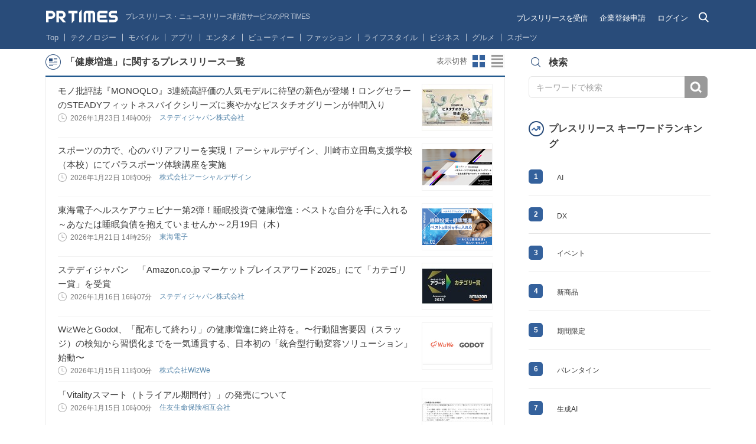

--- FILE ---
content_type: text/css
request_url: https://prtimes.jp/common/v4/html/css/side_company.css
body_size: 458
content:
@charset "utf-8";
/* CSS Document */


a.supporter {
	background-color:#358cda;
  width: 305px;
  height: 90px;
  display: block;
  text-align: center;
  line-height: 90px;
  color: #FFF;
  border-radius: 8px;
  text-decoration: none;
  font-size: 18px;
  
}

a.supporter img.megahon {
  width: 33px;
  height: 28px;
  display: inline-block;
  vertical-align: middle;
}

a.supporterq {
	background-color:#ededed;
	border: #cfcfcf 1px solid;
  width: 305px;
  height: 25px;
  display: block;
  text-align: center;
  line-height: 25px;
  color: #999999;
  border-radius: 8px;
  text-decoration: none;
  font-size: 14px;
  
}

a.supporterq img.hatena {
  width: 16px;
  height: 16px;
  display: inline-block;
  vertical-align: middle;
}

.supporterImg{
	float:left;
	margin:0 7px 7px 0;
}

.supportershow{
	color:#358cda;
	font-size:12px;
}

.supportercompany {
  color: #3b3b3b;
  font-size: 14px;
  font-weight: bold;
  line-height: 1em;
	width:50px;
}


.sup-title a {
  color: #358cda;
  transition: color 0.15s ease-in-out 0s;
  display:inline-block;
  margin: 0 0 0 10px;
}

.company-title:before {
  content: "";
}
.company-small span.company-title {
  width: 73px;
}

.item-small div{
	margin-top:24px;
	border-top: 1px solid #d3d3d4;
	padding: 20px 0 0 0;
}

.item-small span {
    clear: both;
    float: left;
    margin-top: 4px;
    width: 88px;
}
	
.item-small .company-name2 {
  float: right;
  font-size: 14px;
  line-height: 20px;
  margin-bottom: 0;
  text-align:right;
  font-weight:normal;
  width: 210px;
}
.company-name2 a{
	color:#358cda;
}

.clrfix:after {
  clear: both;
  content: ".";
  display: block;
  height: 0;
  visibility: hidden;
}

/* style */

.col666{
  color:#666666;
}

.pos-rela{
	position:relative;
}

.pos-ab-t0l50{
  position:absolute; top:0px; left:566px;
}

.pos-rela-mt100{
	position:relative; margin-top:100px;
}

--- FILE ---
content_type: image/svg+xml
request_url: https://prtimes.jp/common/v4.1/images/html/svg/icon-search.svg
body_size: 272
content:
<?xml version="1.0" encoding="UTF-8" standalone="no"?>
<svg width="25px" height="25px" viewBox="1192 18 25 25" version="1.1" xmlns="http://www.w3.org/2000/svg" xmlns:xlink="http://www.w3.org/1999/xlink">
    <!-- Generator: Sketch 39.1 (31720) - http://www.bohemiancoding.com/sketch -->
    <desc>Created with Sketch.</desc>
    <defs>
        <circle id="path-1" cx="9" cy="7" r="7"></circle>
        <mask id="mask-2" maskContentUnits="userSpaceOnUse" maskUnits="objectBoundingBox" x="0" y="0" width="14" height="14" fill="white">
            <use xlink:href="#path-1"></use>
        </mask>
    </defs>
    <g id="Search" stroke="none" stroke-width="1" fill="none" fill-rule="evenodd" transform="translate(1192.000000, 18.000000)">
        <g id="Group" transform="translate(13.000000, 13.000000) scale(-1, 1) translate(-13.000000, -13.000000) translate(5.000000, 4.500000)" stroke="#FFFFFF">
            <use id="Oval" mask="url(#mask-2)" stroke-width="4" xlink:href="#path-1"></use>
            <path d="M4.50000024,12 L0.407670736,16.0923293" id="Line" stroke-width="2" stroke-linecap="round"></path>
        </g>
        <rect id="Bounds" x="0" y="0" width="25" height="25"></rect>
    </g>
</svg>

--- FILE ---
content_type: image/svg+xml
request_url: https://prtimes.jp/common/v4.1/images/html_m/svg/icon-login-company.svg
body_size: 296
content:
<svg width="14" height="17" viewBox="0 0 14 17" fill="none" xmlns="http://www.w3.org/2000/svg">
<path fill-rule="evenodd" clip-rule="evenodd" d="M9.81442 9.54736C9.94824 9.66555 10.0244 9.82918 10.0244 9.99827C10.0244 10.1655 9.94824 10.3292 9.81442 10.4474C9.6806 10.5656 9.49324 10.6328 9.30382 10.6328C9.11441 10.6328 8.92912 10.5656 8.7953 10.4474C8.65942 10.3292 8.58324 10.1655 8.58324 9.99827C8.58324 9.82918 8.65942 9.66555 8.7953 9.54736C9.06295 9.311 9.54677 9.311 9.81442 9.54736ZM3.71083 4.31283C3.71083 3.96138 4.03325 3.67647 4.43142 3.67647H9.33204C9.73001 3.67647 10.0526 3.96138 10.0526 4.31283C10.0526 4.66429 9.73001 4.9492 9.33204 4.9492H4.43142C4.03325 4.9492 3.71083 4.66429 3.71083 4.31283ZM3.71083 7.04011C3.71083 6.68865 4.03325 6.40374 4.43142 6.40374H9.33204C9.73001 6.40374 10.0526 6.68865 10.0526 7.04011C10.0526 7.39156 9.73001 7.67647 9.33204 7.67647H4.43142C4.03325 7.67647 3.71083 7.39156 3.71083 7.04011ZM3.59636 9.9492C3.59636 9.59774 3.91897 9.31283 4.31695 9.31283H6.75068C7.14865 9.31283 7.47127 9.59774 7.47127 9.9492C7.47127 10.3007 7.14865 10.5856 6.75068 10.5856H4.31695C3.91897 10.5856 3.59636 10.3007 3.59636 9.9492ZM1.64706 14.7674H12.3529V1.67647H1.64706V14.7674ZM13.1765 0.221924H0.823529C0.368735 0.221924 0 0.54756 0 0.949197V15.4947C0 15.8963 0.368735 16.2219 0.823529 16.2219H13.1765C13.6313 16.2219 14 15.8963 14 15.4947V0.949197C14 0.54756 13.6313 0.221924 13.1765 0.221924Z" fill="#3B3B3B"/>
</svg>
